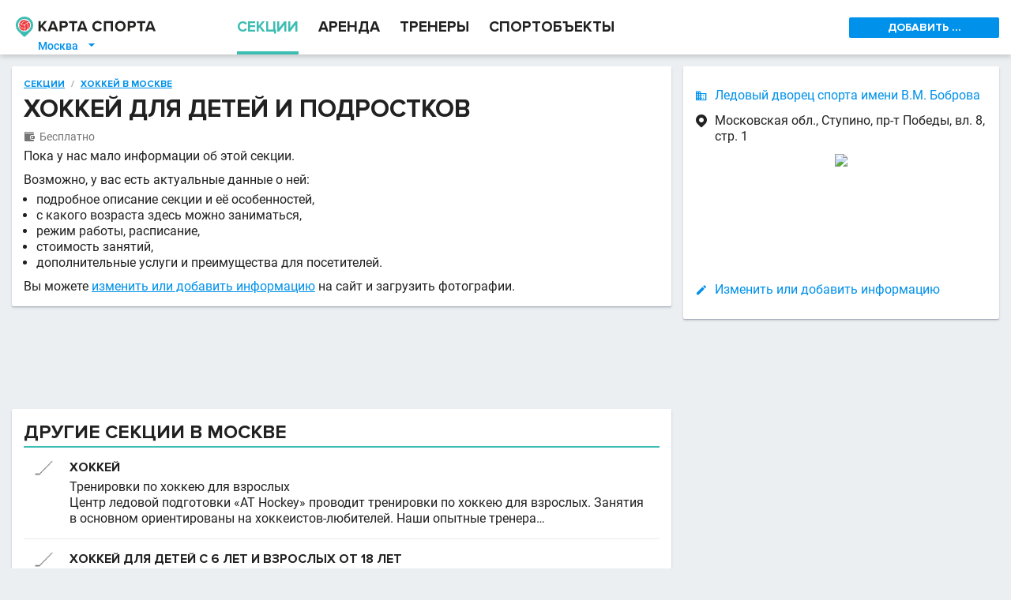

--- FILE ---
content_type: text/html; charset=utf-8
request_url: https://kartasporta.ru/section/62862
body_size: 13771
content:
<!DOCTYPE html><html><head><meta charset="utf-8"/><title>Хоккей для детей и подростков в «Ледовый дворец спорта имени В.М. Боброва», Московская обл., Ступино, пр-т Победы, вл. 8, стр. 1 на КартаСпорта.ру</title><meta name="keywords" content="Хоккей для детей и подростков"/><meta name="description" content="Хоккей для детей и подростков по адресу Московская обл., Ступино, пр-т Победы, вл. 8, стр. 1. Занятия проходят в «Ледовый дворец спорта имени В.М. Боброва»: расписание и стоимость занятий, запись по телефону."/><link rel="canonical" href="https://kartasporta.ru/section/62862"/><meta name="theme-color" content="#fff"/><style>.dppx2{display:none}.dppx1>span,.dppx2>span{display:inline-block}@media(-webkit-min-device-pixel-ratio:1.5),(min-resolution:144dpi){.dppx1{display:none}.dppx2{display:inherit}}</style><style>*{-webkit-box-sizing:border-box;-moz-box-sizing:border-box;box-sizing:border-box;max-height:999999px}html,body,div,span,applet,object,iframe,h1,h2,h3,h4,h5,h6,p,blockquote,pre,a,abbr,acronym,address,big,cite,code,del,dfn,em,img,ins,kbd,q,s,samp,small,strike,strong,sub,sup,tt,var,b,u,i,center,dl,dt,dd,ol,ul,li,fieldset,form,label,legend,table,caption,tbody,tfoot,thead,tr,th,td,article,aside,canvas,details,embed,figure,figcaption,footer,header,hgroup,menu,nav,output,ruby,section,summary,time,mark,audio,video{margin:0;padding:0;border:0;font:inherit;vertical-align:baseline}article,aside,details,figcaption,figure,footer,header,menu,nav,section{display:block}body{line-height:1}ol,ul{list-style:none}blockquote,q{quotes:none}blockquote:before,blockquote:after,q:before,q:after{content:'';content:none}table{border-collapse:collapse;border-spacing:0}b,strong{font-weight:bold}u{text-decoration:none}input,textarea,select{outline:none;margin:0}input::-ms-clear,textarea::-ms-clear,select::-ms-clear{width:0;height:0}@font-face{font-family:'Roboto';font-style:normal;font-weight:400;src:local("Roboto"),local("Roboto-Regular"),url(https://fonts.gstatic.com/s/roboto/v18/ek4gzZ-GeXAPcSbHtCeQI_esZW2xOQ-xsNqO47m55DA.woff2) format("woff2");unicode-range:U+0460-052F, U+20B4, U+2DE0-2DFF, U+A640-A69F}@font-face{font-family:'Roboto';font-style:normal;font-weight:400;src:local("Roboto"),local("Roboto-Regular"),url(https://fonts.gstatic.com/s/roboto/v18/mErvLBYg_cXG3rLvUsKT_fesZW2xOQ-xsNqO47m55DA.woff2) format("woff2");unicode-range:U+0400-045F, U+0490-0491, U+04B0-04B1, U+2116}@font-face{font-family:'Roboto';font-style:normal;font-weight:400;src:local("Roboto"),local("Roboto-Regular"),url(https://fonts.gstatic.com/s/roboto/v18/-2n2p-_Y08sg57CNWQfKNvesZW2xOQ-xsNqO47m55DA.woff2) format("woff2");unicode-range:U+1F00-1FFF}@font-face{font-family:'Roboto';font-style:normal;font-weight:400;src:local("Roboto"),local("Roboto-Regular"),url(https://fonts.gstatic.com/s/roboto/v18/u0TOpm082MNkS5K0Q4rhqvesZW2xOQ-xsNqO47m55DA.woff2) format("woff2");unicode-range:U+0370-03FF}@font-face{font-family:'Roboto';font-style:normal;font-weight:400;src:local("Roboto"),local("Roboto-Regular"),url(https://fonts.gstatic.com/s/roboto/v18/NdF9MtnOpLzo-noMoG0miPesZW2xOQ-xsNqO47m55DA.woff2) format("woff2");unicode-range:U+0102-0103, U+1EA0-1EF9, U+20AB}@font-face{font-family:'Roboto';font-style:normal;font-weight:400;src:local("Roboto"),local("Roboto-Regular"),url(https://fonts.gstatic.com/s/roboto/v18/Fcx7Wwv8OzT71A3E1XOAjvesZW2xOQ-xsNqO47m55DA.woff2) format("woff2");unicode-range:U+0100-024F, U+1E00-1EFF, U+20A0-20AB, U+20AD-20CF, U+2C60-2C7F, U+A720-A7FF}@font-face{font-family:'Roboto';font-style:normal;font-weight:400;src:local("Roboto"),local("Roboto-Regular"),url(https://fonts.gstatic.com/s/roboto/v18/CWB0XYA8bzo0kSThX0UTuA.woff2) format("woff2");unicode-range:U+0000-00FF, U+0131, U+0152-0153, U+02C6, U+02DA, U+02DC, U+2000-206F, U+2074, U+20AC, U+2212, U+2215}@font-face{font-family:'Roboto';font-style:normal;font-weight:500;src:local("Roboto Medium"),local("Roboto-Medium"),url(https://fonts.gstatic.com/s/roboto/v18/ZLqKeelYbATG60EpZBSDyxJtnKITppOI_IvcXXDNrsc.woff2) format("woff2");unicode-range:U+0460-052F, U+20B4, U+2DE0-2DFF, U+A640-A69F}@font-face{font-family:'Roboto';font-style:normal;font-weight:500;src:local("Roboto Medium"),local("Roboto-Medium"),url(https://fonts.gstatic.com/s/roboto/v18/oHi30kwQWvpCWqAhzHcCSBJtnKITppOI_IvcXXDNrsc.woff2) format("woff2");unicode-range:U+0400-045F, U+0490-0491, U+04B0-04B1, U+2116}@font-face{font-family:'Roboto';font-style:normal;font-weight:500;src:local("Roboto Medium"),local("Roboto-Medium"),url(https://fonts.gstatic.com/s/roboto/v18/rGvHdJnr2l75qb0YND9NyBJtnKITppOI_IvcXXDNrsc.woff2) format("woff2");unicode-range:U+1F00-1FFF}@font-face{font-family:'Roboto';font-style:normal;font-weight:500;src:local("Roboto Medium"),local("Roboto-Medium"),url(https://fonts.gstatic.com/s/roboto/v18/mx9Uck6uB63VIKFYnEMXrRJtnKITppOI_IvcXXDNrsc.woff2) format("woff2");unicode-range:U+0370-03FF}@font-face{font-family:'Roboto';font-style:normal;font-weight:500;src:local("Roboto Medium"),local("Roboto-Medium"),url(https://fonts.gstatic.com/s/roboto/v18/mbmhprMH69Zi6eEPBYVFhRJtnKITppOI_IvcXXDNrsc.woff2) format("woff2");unicode-range:U+0102-0103, U+1EA0-1EF9, U+20AB}@font-face{font-family:'Roboto';font-style:normal;font-weight:500;src:local("Roboto Medium"),local("Roboto-Medium"),url(https://fonts.gstatic.com/s/roboto/v18/oOeFwZNlrTefzLYmlVV1UBJtnKITppOI_IvcXXDNrsc.woff2) format("woff2");unicode-range:U+0100-024F, U+1E00-1EFF, U+20A0-20AB, U+20AD-20CF, U+2C60-2C7F, U+A720-A7FF}@font-face{font-family:'Roboto';font-style:normal;font-weight:500;src:local("Roboto Medium"),local("Roboto-Medium"),url(https://fonts.gstatic.com/s/roboto/v18/RxZJdnzeo3R5zSexge8UUVtXRa8TVwTICgirnJhmVJw.woff2) format("woff2");unicode-range:U+0000-00FF, U+0131, U+0152-0153, U+02C6, U+02DA, U+02DC, U+2000-206F, U+2074, U+20AC, U+2212, U+2215}body{-webkit-font-smoothing:antialiased;-webkit-text-size-adjust:100%;color:rgba(0,0,0,0.87);background:#ECEFF1;display:flex;flex-direction:column;position:relative;font:16px "Roboto",sans-serif;line-height:125%}html,body{height:100%}.hidden{display:none !important}.clear{clear:both}.invisible{visibility:hidden}@font-face{font-family:'KartaSportaIcons';src:url("//kartasporta.ru/public/css/fonts/icons/fonts/KartaSportaIcons.eot?bucluk");src:url("//kartasporta.ru/public/css/fonts/icons/fonts/KartaSportaIcons.eot?bucluk#iefix") format("embedded-opentype"),url("//kartasporta.ru/public/css/fonts/icons/fonts/KartaSportaIcons.ttf?bucluk") format("truetype"),url("//kartasporta.ru/public/css/fonts/icons/fonts/KartaSportaIcons.woff?bucluk") format("woff"),url("//kartasporta.ru/public/css/fonts/icons/fonts/KartaSportaIcons.svg?bucluk#KartaSportaIcons") format("svg");font-weight:normal;font-style:normal}.icon-glyph-item,.filter-rich-select__label:after{font-family:'KartaSportaIcons';font-weight:normal}.icon-glyph-item--mr-10{margin-right:10px}@font-face{font-family:"Proxima Nova";src:url("//kartasporta.ru/public/css/fonts/ProximaNova-Bold.woff2?1") format("woff2"),url("//kartasporta.ru/public/css/fonts/ProximaNova-Bold.woff?1") format("woff"),url("//kartasporta.ru/public/css/fonts/ProximaNova-Bold.otf?1");font-weight:bold;font-style:normal}.filter-checkbox{white-space:nowrap;height:36px;flex:0 1 auto;overflow:hidden;text-overflow:ellipsis}.filter-checkbox__checkbox{position:absolute;opacity:0;z-index:-1}.filter-checkbox__left{display:inline-block;-webkit-user-select:none;-moz-user-select:none;-ms-user-select:none;user-select:none;font:12px "Proxima Nova",Arial,Helvetica,sans-serif;padding:5px 10px 4px}.filter-checkbox__left:before{content:"";display:inline-block;background:#fff;box-shadow:inset 0 1px 5px rgba(0,0,0,0.1);border:1px solid rgba(0,0,0,0.37);width:18px;height:18px;margin:2px 10px 5px 0;vertical-align:middle;border-radius:2px}.filter-checkbox__left:hover{background-color:#CCEDF4}.filter-checkbox__checkbox:checked+.filter-checkbox__left:before{background-image:url([data-uri])}.filter-form .filter-form__row{display:flex}.filter-form .filter-form__spacer{flex:1 1 10px}.filter-form .filter-form__right-col{flex:0 0 200px}.filter-form .filter-form__grow{flex-grow:1}@font-face{font-family:'KartaSportaIcons';src:url("//kartasporta.ru/public/css/fonts/icons/fonts/KartaSportaIcons.eot?bucluk");src:url("//kartasporta.ru/public/css/fonts/icons/fonts/KartaSportaIcons.eot?bucluk#iefix") format("embedded-opentype"),url("//kartasporta.ru/public/css/fonts/icons/fonts/KartaSportaIcons.ttf?bucluk") format("truetype"),url("//kartasporta.ru/public/css/fonts/icons/fonts/KartaSportaIcons.woff?bucluk") format("woff"),url("//kartasporta.ru/public/css/fonts/icons/fonts/KartaSportaIcons.svg?bucluk#KartaSportaIcons") format("svg");font-weight:normal;font-style:normal}@font-face{font-family:'KartaSportaIcons';src:url("//kartasporta.ru/public/css/fonts/icons/fonts/KartaSportaIcons.eot?bucluk");src:url("//kartasporta.ru/public/css/fonts/icons/fonts/KartaSportaIcons.eot?bucluk#iefix") format("embedded-opentype"),url("//kartasporta.ru/public/css/fonts/icons/fonts/KartaSportaIcons.ttf?bucluk") format("truetype"),url("//kartasporta.ru/public/css/fonts/icons/fonts/KartaSportaIcons.woff?bucluk") format("woff"),url("//kartasporta.ru/public/css/fonts/icons/fonts/KartaSportaIcons.svg?bucluk#KartaSportaIcons") format("svg");font-weight:normal;font-style:normal}.icon-glyph-item,.filter-rich-select__label:after{font-family:'KartaSportaIcons';font-weight:normal}.icon-glyph-item--mr-10{margin-right:10px}.filter-rich-select{display:inline-block;height:36px;vertical-align:top;padding:0;border-right:1px solid rgba(0,0,0,0.1);flex:0 1 auto;overflow:hidden}.filter-rich-select:hover{background-color:#CCEDF4}.filter-rich-select>select{opacity:0;min-width:100%;height:36px;margin-top:-36px;display:block}.filter-rich-select__label{display:block;position:relative;overflow:hidden;white-space:nowrap;text-overflow:ellipsis;padding:10px 25px 10px 10px;font:12px "Proxima Nova",Arial,Helvetica,sans-serif}.filter-rich-select__label:after{content:"";position:absolute;right:5px;color:#333;font-size:12px}.filter-rich-select__label.richselect-label--empty{color:rgba(0,0,0,0.37)}.filter-stripe-switcher{-webkit-user-select:none;-moz-user-select:none;-ms-user-select:none;user-select:none;display:block;white-space:nowrap;color:rgba(0,0,0,0.87);height:36px}.filter-stripe-switcher input[type=radio]{position:absolute;opacity:0;z-index:-1}.filter-stripe-switcher .filter-stripe-switcher__label{display:inline-block;font-size:24px;color:rgba(0,0,0,0.37);background-color:#ebf2f2;line-height:36px;height:36px;padding:0 16px;border-radius:2px;cursor:pointer}.filter-stripe-switcher input[type=radio]:hover+.filter-stripe-switcher__label{background-color:#CCEDF4}.filter-stripe-switcher input[type=radio]:checked+.filter-stripe-switcher__label{background:#3CBDB2;color:#fff}.filter-stripe-switcher input[type=radio]:checked+.filter-stripe-switcher__label:after{border-color:transparent}.banner-horizontal-desk{display:block;background-size:contain;background-repeat:no-repeat;background-position:center}.banner-horizontal-desk--h-80{height:80px}.banner-special-desk-container{display:flex;justify-content:space-between;flex-wrap:wrap;align-content:center}.banner-special-desk{flex:0 0 190px;height:120px;position:relative;margin-bottom:20px}.banner-special-desk a{display:block;position:absolute;width:190px;height:120px;text-align:center;background:#fff;border-radius:2px;box-shadow:0 1px 3px rgba(0,0,0,0.16);transition:all .1s ease-out;top:0}.banner-special-desk a:hover{top:-4px;box-shadow:0 5px 5px rgba(34,87,132,0.25)}.regions-dialog-desk__main-grid{margin-top:20px;display:flex;flex-wrap:wrap}.regions-dialog-desk__col1{flex:0 0 300px}.regions-dialog-desk__col2{flex:1}.regions-dialog-desk__title{height:61px;padding-top:10px;font:bold 32px "Proxima Nova",Arial,Helvetica,sans-serif}.regions-dialog-desk__search{width:100%;border:1px solid rgba(255,255,255,0.3);border-radius:4px;padding:15px 20px;background:transparent;color:#fff;font:bold 24px "Proxima Nova",Arial,Helvetica,sans-serif;visibility:hidden}.regions-dialog-desk__title,.regions-dialog-desk__search{margin-bottom:25px}.regions-dialog-desk__top-regions{font-size:18px;line-height:170%}.regions-dialog-desk__all-regions{display:flex;font-size:14px}.regions-dialog-desk__all-regions>div{flex:1 0}.layout-mr1{display:flex;justify-content:center}.layout-mr1__inner{flex:0 1 1280px;display:flex}.layout-mr1__middle{flex:1 0}.layout-mr1__right{flex:0 0 415px}.layout-mr2{display:flex;justify-content:center}.layout-mr2__inner{flex:0 1 1280px;display:flex}.layout-mr2__middle{flex:1 0}.layout-mr2__right{flex:0 0 205px;max-width:205px}.layout-row{display:flex;align-items:stretch}.layout-row__item{flex:1 1}.gm-style-iw--fix{overflow:visible !important}.gm-style-iw--fix>div:first-child{display:block !important;max-width:inherit !important;margin:-8px -14px !important}.gm-style-iw--fix>div:first-child::-webkit-scrollbar{width:10px}.gm-style-iw--fix>div:first-child::-webkit-scrollbar-track{box-shadow:inset 0 0 5px rgba(0,0,0,0.3);border-radius:8px}.gm-style-iw--fix>div:first-child::-webkit-scrollbar-thumb{box-shadow:inset 0 0 5px rgba(0,0,0,0.5);border-radius:8px}.map-marker-balloon{display:block;position:relative}.map-marker-balloon--top{border-top:3px solid #EE3B3F}.map-marker-balloon__header{padding:10px 35px 5px 15px;background:#F2F2F2}.map-marker-balloon__trainer-name{font:bold 16px "Proxima Nova",Arial,Helvetica,sans-serif}.map-marker-balloon__row{padding:10px 15px;border-bottom:1px solid #E5E5E5}.map-marker-balloon__row:last-child{border-bottom:none}.map-marker-balloon__row .item-properties--smaller{font-size:10px}.map-marker-balloon--trainer .map-marker-balloon__row{padding:7px 15px 3px}.map-marker-balloon__row-title{margin-bottom:10px;display:block;text-transform:uppercase;text-decoration:none;font:bold 14px "Proxima Nova",Arial,Helvetica,sans-serif}a.map-marker-balloon__row-title{color:#0091EA}.map-marker-balloon--trainer .map-marker-balloon__row-title{font:13px "Roboto",sans-serif;text-transform:inherit;margin-bottom:5px}.map-window-one{z-index:1080;position:fixed;top:0;left:0;right:0;bottom:0;background:#fff;display:flex;flex-direction:column;transition:transform 0.3s ease-out;transform:scale(1, 1)}.map-window-one.anim-hidden{transform:scale(0.5, 0)}.map-window-one__map{flex:1;margin-bottom:48px}.map-window-one__static{display:block;text-align:center;height:150px;overflow:hidden}.map-window-one__static--widen-pane{margin:0 -15px}.page-bottom-sticker{position:fixed;z-index:20;display:block;bottom:0;left:0;right:0;background:#fff;text-align:center;text-decoration:none;color:#0091EA;font:bold 16px "Proxima Nova",Arial,Helvetica,sans-serif;line-height:48px;height:48px;border-top:1px solid rgba(0,0,0,0.1);box-shadow:0 -1px 6px rgba(0,0,0,0.16)}.page-bottom-sticker .icon-glyph-item,.page-bottom-sticker .filter-rich-select__label:after{font-size:24px;vertical-align:top;margin-right:5px}.page-branding-desk{display:block;background-size:contain;background-repeat:no-repeat;background-position:center;height:150px;box-shadow:inset 0px -1px 0px rgba(0,0,0,0.05)}.page-breadcrumbs--simple{color:rgba(0,0,0,0.37);text-transform:uppercase;font:bold 12px "Proxima Nova",Arial,Helvetica,sans-serif;white-space:nowrap;overflow:hidden;text-overflow:ellipsis;margin-bottom:5px}.page-breadcrumbs--simple .page-breadcrumbs__item,.page-breadcrumbs--simple .page-breadcrumbs__sep{display:inline-block;line-height:8px}.page-breadcrumbs--simple a.page-breadcrumbs__item{transition:all 0.3s ease;color:#0091EA}.page-breadcrumbs--simple a.page-breadcrumbs__item:hover{color:#EE3B3F}.page-breadcrumbs--simple .page-breadcrumbs__sep{padding:0 8px}.page-footer-desk{display:flex;justify-content:center;background:#212120}.page-footer-desk__inner{flex:0 1 1280px;max-width:1280px;color:#fff;padding:20px 25px 10px;font:bold 20px "Proxima Nova",Arial,Helvetica,sans-serif;line-height:16px}.page-footer-desk__columns{display:flex;flex-direction:row}.page-footer-desk__col-1{flex:1}.page-footer-desk__col-r{flex:0 0 260px}.page-footer-desk__links{font-size:16px;margin-bottom:20px}.page-footer-desk__links a{color:rgba(255,255,255,0.7);text-decoration:none}.page-footer-desk__links a small{font-size:12px}.page-footer-desk__sub-phone{font-size:10px;color:#f1f1f1}.page-footer-desk__mail{margin:10px 0 25px}.page-footer-desk__offer{margin-top:20px}.page-footer-desk__offer a{transition:color 0.2s ease-out;color:rgba(255,255,255,0.7);text-decoration:none;font-size:13px}.page-footer-desk__offer a:hover{color:#fff}.page-footer-desk__partner-title{font-size:16px;color:rgba(255,255,255,0.7);text-align:center;margin-bottom:8px}.page-footer-desk__partner-link{white-space:nowrap;text-decoration:none}.page-footer-desk__partner-img{vertical-align:middle}.page-footer-desk__partner-small{font-size:12px;color:rgba(255,255,255,0.7);margin-left:10px}.page-footer-desk__hr{margin:20px 0;height:1px;background:rgba(255,255,255,0.1)}.page-footer-desk__last-line{margin-bottom:10px;font-size:10px}.page-head-desk{display:flex;justify-content:center;background:#fff}.page-head-desk__inner{flex:0 1 1280px;display:flex;height:69px;position:relative}.page-head-desk__logo{flex:0 0 280px;display:flex}.page-head-desk__logo-img-link{flex:1;padding:21px 0 24px 20px}.page-head-desk__logo-img-link>img{width:177px;height:26.16px}.page-head-desk__logo-city{position:absolute;left:40px;top:47px;color:#0091EA;font-size:14px;font-weight:500;padding:1px 8px;text-decoration:none}.page-head-desk__logo-city .icon-glyph-item,.page-head-desk__logo-city .filter-rich-select__label:after{margin-left:10px;line-height:100%}.page-head-desk__logo-city:hover{background:rgba(60,189,178,0.2)}.page-head-desk__nav{flex:1;margin-left:20px;display:flex;align-items:stretch}.page-head-desk__nav-item{line-height:69px !important;margin-right:25px;font:bold 19px "Proxima Nova",Arial,Helvetica,sans-serif;color:rgba(0,0,0,0.87);text-decoration:none;border-bottom:4px solid transparent}.page-head-desk__nav-item:hover{color:#3CBDB2}.page-head-desk__nav--active{color:#3CBDB2;border-bottom-color:#3CBDB2}.page-head-desk__right-col{flex:0 0 205px;padding-right:15px;display:flex;align-items:center;overflow:hidden}.page-head-desk__right-col>.dropdown{flex:1}.page-head-desk__right-col>.dropdown .dropdown__btn{width:190px;text-align:center}.page-head-desk__right-col>.dropdown .dropdown__menu{width:190px}@media screen and (max-width: 1230px){.page-head-desk__nav-item{margin-right:15px;font-size:18px}}@media screen and (max-width: 1150px){.page-head-desk__nav-item{margin-right:15px;font-size:16px}}@media screen and (max-width: 1090px){.page-head-desk__nav-item{margin-right:9px;font-size:15px}}#page-update-overlay{transition:opacity 3s linear;z-index:9999;position:fixed;left:0;top:0;right:0;bottom:0;opacity:0;background:#fff}html.body--page-update-loading #page-update-overlay{opacity:0.5}.image-in-text{float:left;margin-right:16px;max-width:40%}.image-in-text img{max-width:100%;border-radius:4px}.image-in-text--pointer img{cursor:pointer}.image-viewer{position:fixed;z-index:9000;top:0;left:0;right:0;bottom:0;background:rgba(0,0,0,0.87);-webkit-user-select:none;-moz-user-select:none;-ms-user-select:none;user-select:none;display:flex;flex-direction:column}.image-viewer__img-pane{flex:1;margin:20px;background:center no-repeat;background-size:contain}.image-viewer__tn-pane{flex:0;padding:0 20px 40px 40px}.image-viewer__tn{cursor:pointer;margin:20px 20px 0 0;border:3px solid #333;border-radius:4px;width:100px;height:75px}.image-viewer__tn--sel{border-color:#3CBDB2}.thumbnails{margin-right:-10px}.thumbnails__img{width:100px;height:75px;display:inline-block;margin:10px 10px 0 0;vertical-align:middle;border-radius:2px;cursor:pointer}.item-properties__spacer{margin-right:35px}.item-properties--common{font-size:16px}.item-properties--common .item-properties__row{margin:12px 0;padding-left:25px}.item-properties--common .item-properties__row>.icon-glyph-item,.item-properties--common .item-properties__row>.filter-rich-select__label:after{margin-left:-25px}.item-properties--small{font-size:14px}.item-properties--small .item-properties__row{padding:0 0 5px 20px}.item-properties--small .item-properties__row>.icon-glyph-item,.item-properties--small .item-properties__row>.filter-rich-select__label:after{margin-left:-20px}.item-properties--smaller{font-size:12px}.item-properties--smaller .item-properties__row{padding:0 0 2px 20px}.item-properties--smaller .item-properties__row>.icon-glyph-item,.item-properties--smaller .item-properties__row>.filter-rich-select__label:after{margin-left:-20px}.item-properties--gray{color:rgba(0,0,0,0.54)}.item-properties--black87{color:rgba(0,0,0,0.87)}.item-properties--nopad .item-properties__row{padding-left:0}.item-properties__row{overflow-x:hidden}.item-properties__row>.icon-glyph-item,.item-properties__row>.filter-rich-select__label:after{position:absolute}.item-properties__row b{font-weight:500}.item-properties--link>.icon-glyph-item,.item-properties--link>.filter-rich-select__label:after{color:#0091EA}.item-properties--link>a,.item-properties--link>.loading-link{display:inline-block;cursor:pointer}.item-properties--link>a>.icon-glyph-item,.item-properties--link>a>.filter-rich-select__label:after,.item-properties--link>.loading-link>.icon-glyph-item,.item-properties--link>.loading-link>.filter-rich-select__label:after{line-height:20px;margin-left:2px;position:absolute}.item-properties__gray{color:rgba(0,0,0,0.37)}.item-properties__line .item-properties__row{display:inline-block;margin-right:15px;line-height:100%}.item-small-desk{display:block;padding:15px;position:relative;font-size:14px;color:rgba(0,0,0,0.87);text-decoration:none;border-top:1px solid rgba(0,0,0,0.1)}h3+.item-small-desk,.item-small-desk:first-child{border-top:none}.item-small-desk--no-horz-pad{padding-left:0;padding-right:0}.item-small-desk--top{background:#FFF8E6 url("data:image/svg+xml,%3Csvg xmlns='http://www.w3.org/2000/svg' xmlns:xlink='http://www.w3.org/1999/xlink' viewBox='5094 5036.75 110 110'%3E%3Cdefs%3E%3Cstyle%3E.a%7Bfill:none;%7D.b%7Bopacity:0.05;%7D.c%7Bclip-path:url(%23a);%7D%3C/style%3E%3CclipPath id='a'%3E%3Cpath class='a' d='M11,4H121V114H11Z' transform='translate(109 138.75)'/%3E%3C/clipPath%3E%3C/defs%3E%3Cg class='b' transform='translate(4974 4894)'%3E%3Cg class='c'%3E%3Cpath d='M58.833,76.125,87.25,93.083,79.917,61l25.208-21.542-33-2.75L58.833,6,46,36.25,13,39,38.208,60.542,30.875,92.625Z' transform='translate(116.167 145.917)'/%3E%3C/g%3E%3C/g%3E%3C/svg%3E") no-repeat center;background-size:110px 110px}.item-small-desk--top:first-child{border-top-left-radius:2px;border-top-right-radius:2px}.item-small-desk--top:last-child{border-bottom-left-radius:2px;border-bottom-right-radius:2px}.item-small-desk--top.item-small-desk--top-white-bg{background-color:#fff}.item-small-desk__title{font:bold 20px "Proxima Nova",Arial,Helvetica,sans-serif;padding-bottom:10px}.item-small-desk__photo{float:right;margin:0 0 10px 10px;border-radius:2px}.item-small-desk__photo--horizontal{max-width:120px;max-height:200px}.item-small-desk__photo--vertical{max-width:80px;max-height:160px}.item-small-desk__tags{margin-right:90px}.item-small-desk__tag{display:inline-block;margin:0 10px 10px 0;padding:2px 5px;background:#ECEFF1;color:#333;border-radius:2px;font-size:14px}.item-small-desk__text{padding-bottom:10px}.item-small-desk__date{float:right;padding:5px 15px 0 5px;font-style:italic;font-size:12px;color:rgba(0,0,0,0.54)}.section-small--desk{position:relative;display:flex;padding-top:10px;border-bottom:1px solid #EBEBEB;color:rgba(0,0,0,0.87);text-decoration:none}.section-small--desk:last-child{border:none}.section-small--desk .section-small__icon{flex:0 0 58px;text-align:center;padding-right:10px}.section-small--desk .section-small__icon>img{max-width:32px}.section-small--desk .section-small__body{padding:5px 10px 15px 0}.section-small--desk .section-small__title{font:bold 16px "Proxima Nova",Arial,Helvetica,sans-serif;text-transform:uppercase;margin-bottom:5px}.section-small--desk .section-small__price{font-weight:500;margin-bottom:5px}.autocomplete.autocomplete--dark-pane{position:relative;padding:20px 10px 10px 10px}.autocomplete.autocomplete--dark-pane .autocomplete__input{font:bold 16px "Proxima Nova",Arial,Helvetica,sans-serif;width:100%;background:transparent;color:#fff;border:1px solid rgba(255,255,255,0.5);border-radius:2px;padding:15px 30px 15px 15px;transition:border 0.3s ease-out}.autocomplete.autocomplete--dark-pane .autocomplete__input::placeholder{color:rgba(255,255,255,0.7)}.autocomplete.autocomplete--dark-pane .autocomplete__input:focus{border-color:#3CBDB2}.autocomplete.autocomplete--dark-pane .autocomplete__icon{position:absolute;right:20px;top:35px;font-size:24px;color:#3CBDB2;cursor:pointer}.autocomplete.autocomplete--light-pane{position:relative;height:36px;padding:6px 10px}.autocomplete.autocomplete--light-pane .autocomplete__input{font:12px "Proxima Nova",Arial,Helvetica,sans-serif;width:100%;height:24px;padding:2px 24px 2px 2px;background:transparent;color:rgba(0,0,0,0.7);border:1px solid rgba(0,0,0,0.2);border-radius:2px;transition:border 0.3s ease-out}.autocomplete.autocomplete--light-pane .autocomplete__input:focus{border-color:#3CBDB2}.autocomplete.autocomplete--light-pane .autocomplete__input::placeholder{color:rgba(0,0,0,0.37)}.autocomplete.autocomplete--light-pane .autocomplete__icon{position:absolute;display:flex;align-items:center;right:11px;top:7px;height:22px;font-size:12px;background:#ebf2f2;color:#3CBDB2;padding:2px 4px 2px 6px;border-radius:0 1px 1px 0;cursor:pointer}.autocomplete__renderer{z-index:1200;position:absolute}.autocomplete__renderer.autocomplete--dark-pane{background:#fff;margin-top:-1px;left:0;box-shadow:rgba(0,0,0,0.16) 0 3px 6px;border-radius:2px;font-size:14px}.autocomplete__renderer.autocomplete--dark-pane .ac-row{display:flex}.autocomplete__renderer.autocomplete--dark-pane .ac-row a,.autocomplete__renderer.autocomplete--dark-pane .ac-row span{padding:8px 15px;color:rgba(0,0,0,0.54);text-decoration:none;cursor:pointer;flex:1}.autocomplete__renderer.autocomplete--dark-pane .ac-row a b.ac-highlighted,.autocomplete__renderer.autocomplete--dark-pane .ac-row span b.ac-highlighted{font-weight:inherit;color:rgba(0,0,0,0.87)}.autocomplete__renderer.autocomplete--dark-pane .ac-row.ac-active{background:#39B3A9}.autocomplete__renderer.autocomplete--light-pane{background:#fff;margin-top:-1px;left:0;box-shadow:rgba(0,0,0,0.16) 0 3px 6px;border-radius:2px;font:12px "Proxima Nova",Arial,Helvetica,sans-serif}.autocomplete__renderer.autocomplete--light-pane .ac-row{display:flex}.autocomplete__renderer.autocomplete--light-pane .ac-row a,.autocomplete__renderer.autocomplete--light-pane .ac-row span{padding:8px 15px;color:rgba(0,0,0,0.54);text-decoration:none;cursor:pointer;flex:1}.autocomplete__renderer.autocomplete--light-pane .ac-row a b.ac-highlighted,.autocomplete__renderer.autocomplete--light-pane .ac-row span b.ac-highlighted{font-weight:inherit;color:rgba(0,0,0,0.87)}.autocomplete__renderer.autocomplete--light-pane .ac-row.ac-active{background:#39B3A9}.dialog{z-index:1080}.dialog--whole-page{position:fixed;left:0;top:0;right:0;bottom:0;overflow-y:auto}.dialog--black{background:#000;color:#FFF}.dialog--padding-20{padding:20px}.dialog__logo{width:176px;height:27.19px}.dialog__close{float:right;font:bold 14px "Proxima Nova",Arial,Helvetica,sans-serif;color:#0091EA;text-decoration:none}.dropdown{display:block}.dropdown__btn{cursor:pointer;-webkit-user-select:none;-moz-user-select:none;-ms-user-select:none;user-select:none}.dropdown__menu{display:none;position:absolute;box-shadow:rgba(0,0,0,0.24) 0 3px 6px;flex-direction:column;z-index:700;background:#fff}.dropdown--open>.dropdown__menu{display:flex}.dropdown--blue-btn .dropdown__btn{display:inline-block;border-radius:2px;background:#0091EA;color:#fff;font:bold 14px "Proxima Nova",Arial,Helvetica,sans-serif;height:26px;line-height:26px;padding:0 10px}.dropdown--blue-btn .dropdown__item{font:bold 16px "Proxima Nova",Arial,Helvetica,sans-serif;color:#0091EA;text-decoration:none;padding:5px 20px}.dropdown--blue-btn .dropdown__item:not(:last-child){border-bottom:1px solid rgba(0,0,0,0.1)}.dropdown--blue-btn .dropdown__item:hover{color:#EE3B3F}.empty-search-pane__img{margin:15px auto;display:block}.empty-search-pane__text{text-align:center;margin-bottom:60px}.empty-search-pane__text a{color:#0091EA;text-decoration:none}.empty-search-pane__text b{font-weight:500}.empty-search-pane__text p{margin:15px 0}.loading-link{cursor:pointer;-webkit-user-select:none;-moz-user-select:none;-ms-user-select:none;user-select:none;transition:all 0.2s ease-out}.loading-link:active{background:#CCEDF4}.loading-link--loading{animation:loading-link--loading 0.5s alternate infinite;-webkit-animation:loading-link--loading 0.5s alternate infinite}@keyframes loading-link--loading{0%{background:#CCEDF4}100%{background:#A2DDEA}}@-webkit-keyframes loading-link--loading{0%{background:#CCEDF4}100%{background:#A2DDEA}}.loading-link--dark:active{background:#108AA4}.loading-link--dark.loading-link--loading{animation:loading-link--loading-dark 0.5s alternate infinite;-webkit-animation:loading-link--loading-dark 0.5s alternate infinite}@keyframes loading-link--loading-dark{0%{background:#108AA4}100%{background:#33A3BA}}@-webkit-keyframes loading-link--loading-dark{0%{background:#108AA4}100%{background:#33A3BA}}.loading-link--blue{color:#0091EA;text-decoration:none}.loading-link--blue:hover{color:#EE3B3F}.load-more--white{display:inline-block;margin:15px;padding:9px;min-width:33%;text-align:center;background:#fff;color:#0091EA;border:2px solid #0091EA;border-radius:2px;font:bold 16px "Proxima Nova",Arial,Helvetica,sans-serif;text-decoration:none}.load-more--white:hover{background:#0091EA;color:#fff}.load-more__common-wrapper{text-align:center}.markdown-common p{margin:10px 0}.markdown-common ul{margin:5px 0;list-style:inherit}.markdown-common ol{margin:5px 0;list-style:decimal}.markdown-common li{position:relative;left:1em}.markdown-common p:first-child,.markdown-common ul:first-child,.markdown-common ol:first-child{margin-top:0}.markdown-common p:last-child,.markdown-common ul:last-child,.markdown-common ol:last-child{margin-bottom:0}.markdown-common b{font-weight:500}.markdown-common i{font-style:italic}.markdown-common a{color:#0091EA}.markdown-common h3{margin:5px 0;font:bold 140% "Proxima Nova",Arial,Helvetica,sans-serif}.markdown-common h4{margin:5px 0;font:bold 120% "Proxima Nova",Arial,Helvetica,sans-serif}.markdown-common h5{margin:5px 0;font:bold 100% "Proxima Nova",Arial,Helvetica,sans-serif}.markdown-common img{max-width:100%}.pager{text-align:center}.pager__page--forward{transform:scaleX(-1)}.pager__spacer{display:inline-block;width:36px;height:36px;text-align:center}.pager__page{display:inline-block;width:36px;height:36px;text-align:center;border-radius:2px;text-decoration:none;background:#fff;color:#0091EA}.pager__page.pager__page--active{border:2px solid #0091EA}.pager__page.pager__page--active:hover{background:#0091EA;color:#fff}.pager{padding-top:20px;padding-bottom:20px}.pager__page{margin:8px;padding-top:7px;font:bold 16px "Proxima Nova",Arial,Helvetica,sans-serif}.pager__page.pager__page--back{margin-right:12px}.pager__page.pager__page--forward{margin-left:12px}.pane--white-with-shadow{position:relative;z-index:11;box-shadow:0 2px 3px rgba(10,18,58,0.15),0 1px 1px rgba(10,18,58,0.2);background:#fff;border-radius:2px}.pane--padding{padding:15px}.pane--top-margin,.pane--vert-margin{margin-top:15px}.pane--bottom-margin,.pane--vert-margin{margin-bottom:15px}.pane--left-margin,.pane--horz-margin{margin-left:15px}.pane--right-margin,.pane--horz-margin{margin-right:15px}.pane--full-margin{margin:15px}.pane--hr{height:10px}.pane--hole{margin-left:-5px;margin-right:-5px;padding:16px 5px;background:#ECEFF1}.pane--hole:before{content:'';position:absolute;margin-top:-17px;width:100%;height:2px;box-shadow:0 2px 3px rgba(10,18,58,0.15),0 1px 1px rgba(10,18,58,0.2)}.pane--hole:last-child:after{content:'';position:absolute;bottom:-5px;width:100%;height:5px;background:#ECEFF1}.pane--with-button-pane-sticky{padding-bottom:69px}.pane--small-seo-text{font-size:12px;color:rgba(0,0,0,0.87);line-height:16px}.pane--small-seo-text p{margin:7px 0}.pane--cyan{background:#3cbdb2;padding:10px 7px}.pane__title{font:bold 20px "Proxima Nova",Arial,Helvetica,sans-serif;text-transform:uppercase;margin-bottom:5px}.pane__title-bigger{font:bold 32px "Proxima Nova",Arial,Helvetica,sans-serif;text-transform:uppercase;margin-bottom:5px}.pane__small-seo-title{font:bold 12px "Proxima Nova",Arial,Helvetica,sans-serif;text-transform:uppercase;margin-bottom:10px}.pane__green-underline-title{text-transform:uppercase;font:bold 24px "Proxima Nova",Arial,Helvetica,sans-serif;padding-bottom:3px;border-bottom:2px solid #3CBDB2}.pane__green-underline-title-sub-link{display:block;color:#0091EA;font-size:16px;text-decoration:none;margin:5px 0}.pane__green-underline-title-small{font-size:16px;text-transform:none}.pane__black-underline-title{text-transform:uppercase;font:bold 16px "Proxima Nova",Arial,Helvetica,sans-serif;padding-top:20px;padding-bottom:3px;border-bottom:2px solid #000}.select-item-list--dark .select-item-list__main{display:flex;font-size:14px;text-decoration:none;border-radius:2px;margin-left:10px;margin-right:10px}.select-item-list--dark .select-item-list__main:hover .select-item-list__main-title{color:#fff}.select-item-list--dark .select-item-list__main-letter{padding:5px 10px;flex:0 0 40px;color:#3CBDB2;font-weight:500}.select-item-list--dark .select-item-list__main--with-letter{margin-top:10px}.select-item-list--dark .select-item-list__main-title{flex:1 0;padding:5px 0;color:rgba(255,255,255,0.7);transition:all 0.2s ease-out}.select-item-list--dark .select-item-list__main-num{padding:5px 0 5px 10px;margin-right:6px;color:rgba(255,255,255,0.5)}.select-item-list--dark .select-item-list__main.select-item-list__main--starred{font-weight:500}.select-item-list--dark .select-item-list__main.select-item-list__main--starred .select-item-list__main-letter{color:#EE3B3F;font-weight:bold}.select-item-list--dark .select-item-list__subs{margin:0 5px 10px 47px}.select-item-list--dark .select-item-list__sub{margin:0 7px 5px 0;display:inline-block;white-space:nowrap;background:rgba(255,255,255,0.2);border-radius:2px;padding:3px 5px;color:rgba(255,255,255,0.7);text-decoration:none;font-size:12px;transition:all 0.2s ease-out}.select-item-list--dark .select-item-list__sub:hover{color:#fff;background:rgba(255,255,255,0.3)}.select-item-list--dark .select-item-list__sub-num{color:rgba(255,255,255,0.5);margin-left:15px}.select-item-list--dark .select-item-list__search-word{margin:0 10px 8px 5px;display:inline-block;white-space:nowrap}.select-item-list--dark .select-item-list__main.select-item-list--active{background:#fff}.select-item-list--dark .select-item-list__main.select-item-list--active .select-item-list__main-title{color:rgba(0,0,0,0.87)}.select-item-list--dark .select-item-list__main.select-item-list--active .select-item-list__main-num{color:rgba(0,0,0,0.5)}.select-item-list--dark .select-item-list__sub.select-item-list--active{background:#fff;color:rgba(0,0,0,0.87)}.select-item-list--dark .select-item-list__sub.select-item-list--active .select-item-list__sub-num{color:rgba(0,0,0,0.5)}.select-item-list--dark2 .select-item-list__main{display:flex;text-decoration:none}.select-item-list--dark2 .select-item-list__main-letter{padding:1px 10px;flex:0 0 35px;color:#3CBDB2;font-weight:500}.select-item-list--dark2 .select-item-list__main--with-letter{margin-top:22px}.select-item-list--dark2 .select-item-list__main--with-letter:first-child{margin-top:0}.select-item-list--dark2 .select-item-list__main-title{padding:1px 0;color:#fff;white-space:nowrap;overflow-x:hidden;text-overflow:ellipsis}.select-item-list--dark2 .select-item-list__main-title span{padding:0 5px}.select-item-list--dark2 .select-item-list__main.select-item-list__main--starred .select-item-list__main-letter{color:#EE3B3F;font-weight:bold}.select-item-list--dark2 .select-item-list__main.select-item-list--active .select-item-list__main-title{background:#fff;color:rgba(0,0,0,0.87);border-radius:2px}.tabs{display:flex;border-bottom:3px solid #3CBDB2;font:bold 20px "Proxima Nova",Arial,Helvetica,sans-serif;color:#0091EA;background:#fff;-webkit-user-select:none;-moz-user-select:none;-ms-user-select:none;user-select:none}.tabs__tab{flex:0 1 130px;padding:7px 7px 4px 7px;text-align:center;cursor:pointer}.tabs__tab--active{color:#fff;background:#3CBDB2}.view-phone-btn--bordered{display:inline-block;border:1px solid rgba(0,145,236,0.2);border-radius:2px;padding:1px 4px}.search-content-map-desk{position:relative;display:flex;flex-direction:column;background:#fff;border:2px solid #fff}.search-content-map-desk__map{flex:1}.search-desk{display:flex;justify-content:center;min-height:100%}.search-desk__out-left{flex:1 1 0}.search-desk__out-right{flex:1 1 0}.search-desk__inner{flex:0 1 1280px;display:flex;overflow-x:hidden}.search-desk__left{flex:0 0 280px}.search-desk__out-left,.search-desk__left{background:rgba(0,0,0,0.87)}.search-desk__main{flex:1;overflow-x:hidden}.search-words .search-words__title{margin-right:12px;display:inline-block;font:bold 12px "Proxima Nova",Arial,Helvetica,sans-serif;color:#bababa}.search-words .search-words__link{margin-right:12px;display:inline-block;line-height:20px;font:12px "Proxima Nova",Arial,Helvetica,sans-serif;color:#7faaf0;text-decoration:none;border-bottom:1px dashed #7faaf0;transition:all 0.2s ease-out}.search-words .search-words__link:hover{color:#EE3B3F;border-bottom-color:#EE3B3F}.event-search-hero-desk__item{display:flex;flex-direction:column;min-width:200px}.event-search-hero-desk__item .item-small-desk__text{padding-bottom:0}.event-search-hero-desk__item-title{flex:0 0 30px;line-height:30px;display:block;overflow:hidden;margin-left:10px;font:bold 24px "Proxima Nova",Arial,Helvetica,sans-serif}.event-search-hero-desk--today{color:#EE3B3F}.event-search-hero-desk__date{margin-left:10px;font-size:16px}.event-search-hero-desk__item-pane{flex:1 0}.sport-org-one-desk{position:relative}.sport-org-one-desk__place{padding-bottom:10px;border-bottom:1px solid #E7E7E7;margin-bottom:10px}.sport-org-one-desk__place:last-child{padding-bottom:0;border-bottom:none;margin-bottom:0}.sport-org-one-desk__place-title{margin-bottom:10px;font:bold 15px "Proxima Nova",Arial,Helvetica,sans-serif}.trainer-one-desk__params{margin:10px 0}.main-desk{height:100%;display:flex;flex-direction:column}.main-desk__head{height:69px;box-shadow:0 3px 6px rgba(0,0,0,0.16)}.main-desk__branding:empty+.main-desk__head,.main-desk__head.main-desk--fixed{position:fixed;top:0;transition:top 0.2s ease-in-out;z-index:500;width:100%}.main-desk__head.scrollable-header--up{top:-69px}.main-desk__main{flex:1}.main-desk__branding:empty+.main-desk__head+.main-desk__main,.main-desk__head.main-desk--fixed+.main-desk__main{margin-top:69px}.main-page-desk__hero{background:#000 center no-repeat;background-size:auto 100%}.main-page-desk__hero h1{position:absolute;left:20px;top:24px;font:bold 38px "Proxima Nova",Arial,Helvetica,sans-serif;text-transform:uppercase;color:#fafafa;text-shadow:1px 1px 2px rgba(0,0,0,0.5)}.main-page-desk__hero-inner{max-width:1280px;margin:0 auto;position:relative;height:300px}.main-page-desk__hero-tags{position:absolute;left:20px;bottom:0;clear:both;text-shadow:1px 1px 2px rgba(0,0,0,0.5)}.main-page-desk__hero-tags a{color:rgba(255,255,255,0.9);font-size:16px;margin:0 30px 24px 0;white-space:nowrap;float:left;text-decoration:none;border-bottom:1px solid rgba(255,255,255,0.3);transition:all 0.2s ease-out}.main-page-desk__hero-tags a:hover{color:#fff;border-bottom-color:#fff}
</style><link rel="shortcut icon" href="//kartasporta.ru/public/images/favicon.ico?l7h3ef3a"/><script>function importScript(a,c){var d=document.head||document.getElementsByTagName("head")[0],b=document.createElement("script");b.onerror=function(a){throw new URIError("The script "+a.target.src+" is not accessible.");};c&&(b.onload=c);d.appendChild(b);b.async=1;b.src=a}function importJsPart(a,c){jsParts[a]||(jsParts[a]=1,importScript(c,function(){jsPartEnd(a)}))}function jsPartEnd(a){jsParts[a]=2}function jsOnLoad(a){window.execs||(execs=[]);execs.push(a);window.jsTryRunExecs&&jsTryRunExecs()};</script></head><body id="body"><div class="main-desk"><div id="branding" class="main-desk__branding"></div><div id="head" class="main-desk__head"><div class="page-head-desk"><div class="page-head-desk__inner"><span class="page-head-desk__logo"><a href="//kartasporta.ru/choose-region-dialog" class="page-head-desk__logo-city loading-link">Москва<span class="icon-glyph-item"></span></a><a href="//kartasporta.ru/" class="page-head-desk__logo-img-link loading-link"><img src="//kartasporta.ru/public/images/logo-black.svg?l7h3fpsq" alt="Карта Спорта"/></a></span><div class="page-head-desk__nav"><a href="//kartasporta.ru/section-search-v2/" class="page-head-desk__nav-item loading-link">СЕКЦИИ</a><a href="//kartasporta.ru/lease-search-v2/" class="page-head-desk__nav-item loading-link">АРЕНДА</a><a href="//kartasporta.ru/trainer-search-v2/" class="page-head-desk__nav-item loading-link">ТРЕНЕРЫ</a><a href="//kartasporta.ru/place-search-v2/" class="page-head-desk__nav-item loading-link">СПОРТОБЪЕКТЫ</a></div><div class="page-head-desk__right-col"><div class="dropdown dropdown--blue-btn"><span class="dropdown__btn">ДОБАВИТЬ ...</span><div class="dropdown__menu"><a href="//kartasporta.ru/usedit/?action=itemform" class="dropdown__item">ОБЪЕКТ</a><a href="//kartasporta.ru/usedit/?action=trenerform" class="dropdown__item">ТРЕНЕРА</a></div></div></div></div></div></div><div id="main" class="main-desk__main"><div class="layout-mr1"><div class="layout-mr1__inner"><div class="layout-mr1__middle"><div class="pane--white-with-shadow pane--padding pane--full-margin"><div class="page-breadcrumbs page-breadcrumbs--simple"><a href="//kartasporta.ru/section-search-v2/" class="page-breadcrumbs__item">Секции</a><span class="page-breadcrumbs__sep">/</span><a href="//kartasporta.ru/section-search-v2/sport-63-khokkey/" class="page-breadcrumbs__item">Хоккей в Москве</a></div><h1 class="pane__title-bigger">Хоккей для детей и подростков</h1><div class="item-properties--small item-properties--gray"><div class="item-properties__row"><span class="icon-glyph-item"></span>Бесплатно</div></div><div class="markdown-common"><p>Пока у нас мало информации об этой секции.</p>Возможно, у вас есть актуальные данные о ней:<ul><li>подробное описание секции и её особенностей,</li><li>с какого возраста здесь можно заниматься,</li><li>режим работы, расписание,</li><li>стоимость занятий,</li><li>дополнительные услуги и преимущества для посетителей.</li></ul><p>Вы можете <a href="//kartasporta.ru/usedit/?action=itemform&item=17703">изменить или добавить информацию</a> на сайт и загрузить фотографии.</p></div></div><div style="height:100px; overflow:hidden; position:relative" class="pane--full-margin"><div id="context_152117369" style="position:absolute"></div></div><div class="pane--white-with-shadow pane--padding pane--full-margin"><h2 class="pane__green-underline-title">Другие секции в Москве</h2><a href="//kartasporta.ru/section/136892" class="section-small--desk section-small loading-link"><div class="section-small__icon"><img src="//kartasporta.ru/images/sport-87.png"/></div><div class="section-small__body"><h4 class="section-small__title">Хоккей</h4><div class="markdown-common"><p>Тренировки по хоккею для взрослых<br  />
Центр ледовой подготовки «AT Hockey» проводит тренировки по хоккею для взрослых. Занятия в основном ориентированы на хоккеистов-любителей. Наши опытные тренера&hellip;</p></div></div></a><a href="//kartasporta.ru/section/143121" class="section-small--desk section-small loading-link"><div class="section-small__icon"><img src="//kartasporta.ru/images/sport-87.png"/></div><div class="section-small__body"><h4 class="section-small__title">Хоккей для детей с 6 лет и взрослых от 18 лет</h4></div></a><a href="//kartasporta.ru/section/20167" class="section-small--desk section-small loading-link"><div class="section-small__icon"><img src="//kartasporta.ru/images/sport-87.png"/></div><div class="section-small__body"><h4 class="section-small__title">Хоккей для детей с 5 лет</h4><div class="section-small__price">Бесплатно</div><div class="markdown-common"><p>Условия приема, график занятий и всю прочую информацию уточняйте по телефону.</p></div></div></a></div></div><div class="layout-mr1__right"><div class="pane--white-with-shadow pane--padding pane--vert-margin pane--right-margin"><div class="item-properties--common"><div class="item-properties__row item-properties--link"><span class="icon-glyph-item"></span><a href="//kartasporta.ru/catalogue/sport/ledovyy_dvorets_sporta_imeni_vm_bobrova/" class="loading-link loading-link--blue">Ледовый дворец спорта имени В.М. Боброва</a></div><div class="item-properties__row"><span class="icon-glyph-item"></span>Московская обл., Ступино, пр-т Победы, вл. 8, стр. 1</div><span class="map-window-one__static loading-link map-window-one__static--widen-pane"></span><div class="item-properties__row item-properties--link"><span class="icon-glyph-item"></span><a href="//kartasporta.ru/usedit/?action=itemform&item=17703" class="loading-link loading-link--blue">Изменить или добавить информацию</a></div></div></div><div id="context_152117370" style="margin:15px 0"></div></div></div></div></div><div id="footer" class="main-desk__footer"><div class="page-footer-desk"><div class="page-footer-desk__inner"><div class="page-footer-desk__columns"><div class="page-footer-desk__col-1"><div class="page-footer-desk__links"><a href="//kartasporta.ru/public/doc/price.pdf?3">РЕКЛАМА НА САЙТЕ <small>(PDF)</small></a></div><div class="page-footer-desk__mail">info@kartasporta.ru</div><div>&copy; 2026 ООО «Карта спорта»</div><div class="page-footer-desk__offer"><a href="//kartasporta.ru/public/doc/offer.pdf?2">Публичный лицензионный договор-оферта</a></div></div></div><div class="page-footer-desk__hr"></div><div class="page-footer-desk__last-line">Все права защищены. Использование материалов нашего сайта возможно только с указанием ссылки на принадлежность их к нашему сайту.</div></div></div></div></div><div id="dialog"></div><script>jsParts={"desktop":0};importJsPart("desktop","//kartasporta.ru/assets/js/desktop.js?2190348643")</script>
<script>jsOnLoad(function(){YaDirect.render("R-A-656957-4", "context_152117369", YaDirect.altBanner);(function(){var width = 400,scale = Math.min(2, Math.round(window.devicePixelRatio)),img = new Image();img.src = 'https://api.mapbox.com/styles/v1/mapbox/streets-v10/static/url-https%3A%2F%2Fkartasporta.ru%2Fpublic%2Fimages%2Fmap%2Fmarker-single'+(scale==1?'':'-2x')+'.png%3F1'+'(38.078597,54.87921)/38.078597,54.87921,12/'+width+'x150'+ (scale>1?'@2x':'') +'?access_token=pk.eyJ1Ijoia3NtYXBzIiwiYSI6ImNqbWxkamVzNzA2bnMza254Z21xemUwZ2UifQ.R6aPe0kTydv6uz3CZV-TUA';img.height = 150;var el = document.getElementsByClassName('map-window-one__static')[0];el.appendChild(img);el.addEventListener('click', function() {MapWindowOne.show([54.87921,38.078597], "<div class=\"map-marker-balloon\"><div class=\"map-marker-balloon__header item-properties--smaller\"><div class=\"item-properties__row\"><span class=\"icon-glyph-item\"></span>Московская обл., Ступино, пр-т Победы, вл. 8, стр. 1</div><div class=\"item-properties__row\"><span class=\"icon-glyph-item\"></span>Ледовый дворец спорта имени В.М. Боброва</div></div><div class=\"map-marker-balloon__row\"><div class=\"map-marker-balloon__row-title\">Хоккей для детей и подростков</div><div class=\"item-properties--smaller\"><div class=\"item-properties__row\"><span class=\"icon-glyph-item\"></span>Бесплатно</div></div></div></div>")})})();YaDirect.render("R-A-656957-7", "context_152117370");;PartialBlocks.initOrUpdate({"tag":"main-desk","id":"body","children":[{"tag":"empty-branding-desk","id":"branding"},{"tag":"head-desk","id":"head","state":1},{"tag":"section-one","id":"main","hash":"1ci6"},{"tag":"footer-desk","id":"footer"}]});PartialBlocks.initOrUpdate({"tag":"empty-dialog","id":"dialog"});;})</script></body></html>